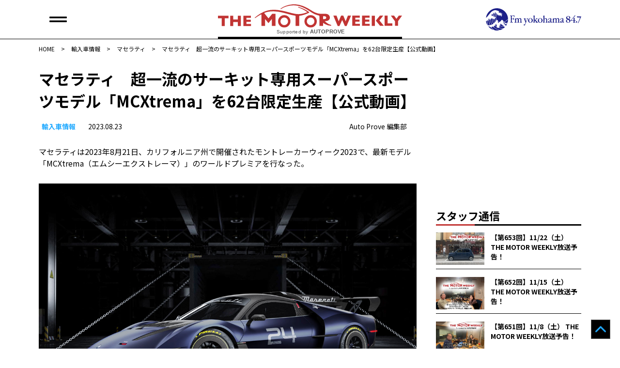

--- FILE ---
content_type: text/html; charset=UTF-8
request_url: https://autoprove.net/imported-car/maserati/222591/
body_size: 15930
content:
<!doctype html>
<html dir="ltr" lang="ja" prefix="og: https://ogp.me/ns#">
<head>
	<!-- Google tag (gtag.js) -->
	<script async src="https://www.googletagmanager.com/gtag/js?id=G-50R4TBL3W1"></script>
	<script>
  	window.dataLayer = window.dataLayer || [];
  	function gtag(){dataLayer.push(arguments);}
  	  gtag('js', new Date());

	  gtag('config', 'G-50R4TBL3W1');
	</script>
	<!-- Global site tag (gtag.js) - Google Analytics -->
	<script async src="https://www.googletagmanager.com/gtag/js?id=UA-17181954-3"></script>
	<script>
		window.dataLayer = window.dataLayer || [];
		function gtag(){dataLayer.push(arguments);}
		gtag('js', new Date());
		gtag('config', 'UA-17181954-3');
	</script>
	<meta charset="UTF-8">
	<meta name="viewport" content="width=device-width, initial-scale=1">
	<link rel="profile" href="https://gmpg.org/xfn/11">
	<link rel="shortcut icon" href="https://autoprove.net/wp-content/themes/autoprove/favicon.ico" />
	
	<script type="text/javascript">
		var microadCompass = microadCompass || {};
		microadCompass.queue = microadCompass.queue || [];
	</script>
	<script type="text/javascript" charset="UTF-8" src="//j.microad.net/js/compass.js" onload="new microadCompass.AdInitializer().initialize();" async></script>

	<title>マセラティ 超一流のサーキット専用スーパースポーツモデル「MCXtrema」を62台限定生産【公式動画】 | オートプルーブ - Auto Prove</title>

		<!-- All in One SEO 4.8.8 - aioseo.com -->
	<meta name="description" content="マセラティは2023年8月21日、カリフォルニア州で開催されたモントレーカーウィーク2023で、最新モデル「M" />
	<meta name="robots" content="max-image-preview:large" />
	<meta name="author" content="Auto Prove 編集部"/>
	<meta name="keywords" content="モントレーカーウィーク2023,マセラティ" />
	<link rel="canonical" href="https://autoprove.net/imported-car/maserati/222591/" />
	<meta name="generator" content="All in One SEO (AIOSEO) 4.8.8" />
		<meta property="og:locale" content="ja_JP" />
		<meta property="og:site_name" content="Auto Prove - 自動車情報サイト「オートプルーブ」" />
		<meta property="og:type" content="article" />
		<meta property="og:title" content="マセラティ 超一流のサーキット専用スーパースポーツモデル「MCXtrema」を62台限定生産【公式動画】 | オートプルーブ - Auto Prove" />
		<meta property="og:description" content="マセラティは2023年8月21日、カリフォルニア州で開催されたモントレーカーウィーク2023で、最新モデル「M" />
		<meta property="og:url" content="https://autoprove.net/imported-car/maserati/222591/" />
		<meta property="fb:app_id" content="1513278898826651" />
		<meta property="og:image" content="https://autoprove.net/wp-content/uploads/2023/08/1-22606-MaseratiMCXtrema.jpg" />
		<meta property="og:image:secure_url" content="https://autoprove.net/wp-content/uploads/2023/08/1-22606-MaseratiMCXtrema.jpg" />
		<meta property="og:image:width" content="1200" />
		<meta property="og:image:height" content="800" />
		<meta property="article:published_time" content="2023-08-23T02:57:00+00:00" />
		<meta property="article:modified_time" content="2023-08-23T01:04:39+00:00" />
		<meta property="article:publisher" content="https://www.facebook.com/autoprovepage" />
		<meta name="twitter:card" content="summary_large_image" />
		<meta name="twitter:site" content="@autoprovenet" />
		<meta name="twitter:title" content="マセラティ 超一流のサーキット専用スーパースポーツモデル「MCXtrema」を62台限定生産【公式動画】 | オートプルーブ - Auto Prove" />
		<meta name="twitter:description" content="マセラティは2023年8月21日、カリフォルニア州で開催されたモントレーカーウィーク2023で、最新モデル「M" />
		<meta name="twitter:image" content="https://autoprove.net/wp-content/uploads/2023/08/1-22606-MaseratiMCXtrema.jpg" />
		<script type="application/ld+json" class="aioseo-schema">
			{"@context":"https:\/\/schema.org","@graph":[{"@type":"Article","@id":"https:\/\/autoprove.net\/imported-car\/maserati\/222591\/#article","name":"\u30de\u30bb\u30e9\u30c6\u30a3 \u8d85\u4e00\u6d41\u306e\u30b5\u30fc\u30ad\u30c3\u30c8\u5c02\u7528\u30b9\u30fc\u30d1\u30fc\u30b9\u30dd\u30fc\u30c4\u30e2\u30c7\u30eb\u300cMCXtrema\u300d\u309262\u53f0\u9650\u5b9a\u751f\u7523\u3010\u516c\u5f0f\u52d5\u753b\u3011 | \u30aa\u30fc\u30c8\u30d7\u30eb\u30fc\u30d6 - Auto Prove","headline":"\u30de\u30bb\u30e9\u30c6\u30a3\u3000\u8d85\u4e00\u6d41\u306e\u30b5\u30fc\u30ad\u30c3\u30c8\u5c02\u7528\u30b9\u30fc\u30d1\u30fc\u30b9\u30dd\u30fc\u30c4\u30e2\u30c7\u30eb\u300cMCXtrema\u300d\u309262\u53f0\u9650\u5b9a\u751f\u7523\u3010\u516c\u5f0f\u52d5\u753b\u3011","author":{"@id":"https:\/\/autoprove.net\/author\/autoprove\/#author"},"publisher":{"@id":"https:\/\/autoprove.net\/#organization"},"image":{"@type":"ImageObject","url":"https:\/\/autoprove.net\/wp-content\/uploads\/2023\/08\/1-22606-MaseratiMCXtrema.jpg","width":1200,"height":800},"datePublished":"2023-08-23T11:57:00+09:00","dateModified":"2023-08-23T10:04:39+09:00","inLanguage":"ja","mainEntityOfPage":{"@id":"https:\/\/autoprove.net\/imported-car\/maserati\/222591\/#webpage"},"isPartOf":{"@id":"https:\/\/autoprove.net\/imported-car\/maserati\/222591\/#webpage"},"articleSection":"\u30de\u30bb\u30e9\u30c6\u30a3, \u30e2\u30f3\u30c8\u30ec\u30fc\u30ab\u30fc\u30a6\u30a3\u30fc\u30af2023"},{"@type":"BreadcrumbList","@id":"https:\/\/autoprove.net\/imported-car\/maserati\/222591\/#breadcrumblist","itemListElement":[{"@type":"ListItem","@id":"https:\/\/autoprove.net#listItem","position":1,"name":"Home","item":"https:\/\/autoprove.net","nextItem":{"@type":"ListItem","@id":"https:\/\/autoprove.net\/imported-car\/#listItem","name":"\u8f38\u5165\u8eca\u60c5\u5831"}},{"@type":"ListItem","@id":"https:\/\/autoprove.net\/imported-car\/#listItem","position":2,"name":"\u8f38\u5165\u8eca\u60c5\u5831","item":"https:\/\/autoprove.net\/imported-car\/","nextItem":{"@type":"ListItem","@id":"https:\/\/autoprove.net\/imported-car\/maserati\/#listItem","name":"\u30de\u30bb\u30e9\u30c6\u30a3"},"previousItem":{"@type":"ListItem","@id":"https:\/\/autoprove.net#listItem","name":"Home"}},{"@type":"ListItem","@id":"https:\/\/autoprove.net\/imported-car\/maserati\/#listItem","position":3,"name":"\u30de\u30bb\u30e9\u30c6\u30a3","item":"https:\/\/autoprove.net\/imported-car\/maserati\/","nextItem":{"@type":"ListItem","@id":"https:\/\/autoprove.net\/imported-car\/maserati\/222591\/#listItem","name":"\u30de\u30bb\u30e9\u30c6\u30a3\u3000\u8d85\u4e00\u6d41\u306e\u30b5\u30fc\u30ad\u30c3\u30c8\u5c02\u7528\u30b9\u30fc\u30d1\u30fc\u30b9\u30dd\u30fc\u30c4\u30e2\u30c7\u30eb\u300cMCXtrema\u300d\u309262\u53f0\u9650\u5b9a\u751f\u7523\u3010\u516c\u5f0f\u52d5\u753b\u3011"},"previousItem":{"@type":"ListItem","@id":"https:\/\/autoprove.net\/imported-car\/#listItem","name":"\u8f38\u5165\u8eca\u60c5\u5831"}},{"@type":"ListItem","@id":"https:\/\/autoprove.net\/imported-car\/maserati\/222591\/#listItem","position":4,"name":"\u30de\u30bb\u30e9\u30c6\u30a3\u3000\u8d85\u4e00\u6d41\u306e\u30b5\u30fc\u30ad\u30c3\u30c8\u5c02\u7528\u30b9\u30fc\u30d1\u30fc\u30b9\u30dd\u30fc\u30c4\u30e2\u30c7\u30eb\u300cMCXtrema\u300d\u309262\u53f0\u9650\u5b9a\u751f\u7523\u3010\u516c\u5f0f\u52d5\u753b\u3011","previousItem":{"@type":"ListItem","@id":"https:\/\/autoprove.net\/imported-car\/maserati\/#listItem","name":"\u30de\u30bb\u30e9\u30c6\u30a3"}}]},{"@type":"Organization","@id":"https:\/\/autoprove.net\/#organization","name":"Auto Prove","description":"\u60c5\u5831\u304c\u77e5\u8b58\u306b\u304b\u308f\u308b\u81ea\u52d5\u8eca\u30b5\u30a4\u30c8","url":"https:\/\/autoprove.net\/","telephone":"+81452241001","logo":{"@type":"ImageObject","url":"https:\/\/autoprove.net\/wp-content\/themes\/autoprove\/assets\/autoprove.png","@id":"https:\/\/autoprove.net\/imported-car\/maserati\/222591\/#organizationLogo"},"image":{"@id":"https:\/\/autoprove.net\/imported-car\/maserati\/222591\/#organizationLogo"},"sameAs":["https:\/\/www.youtube.com\/user\/autoprove"]},{"@type":"Person","@id":"https:\/\/autoprove.net\/author\/autoprove\/#author","url":"https:\/\/autoprove.net\/author\/autoprove\/","name":"Auto Prove \u7de8\u96c6\u90e8"},{"@type":"WebPage","@id":"https:\/\/autoprove.net\/imported-car\/maserati\/222591\/#webpage","url":"https:\/\/autoprove.net\/imported-car\/maserati\/222591\/","name":"\u30de\u30bb\u30e9\u30c6\u30a3 \u8d85\u4e00\u6d41\u306e\u30b5\u30fc\u30ad\u30c3\u30c8\u5c02\u7528\u30b9\u30fc\u30d1\u30fc\u30b9\u30dd\u30fc\u30c4\u30e2\u30c7\u30eb\u300cMCXtrema\u300d\u309262\u53f0\u9650\u5b9a\u751f\u7523\u3010\u516c\u5f0f\u52d5\u753b\u3011 | \u30aa\u30fc\u30c8\u30d7\u30eb\u30fc\u30d6 - Auto Prove","description":"\u30de\u30bb\u30e9\u30c6\u30a3\u306f2023\u5e748\u670821\u65e5\u3001\u30ab\u30ea\u30d5\u30a9\u30eb\u30cb\u30a2\u5dde\u3067\u958b\u50ac\u3055\u308c\u305f\u30e2\u30f3\u30c8\u30ec\u30fc\u30ab\u30fc\u30a6\u30a3\u30fc\u30af2023\u3067\u3001\u6700\u65b0\u30e2\u30c7\u30eb\u300cM","inLanguage":"ja","isPartOf":{"@id":"https:\/\/autoprove.net\/#website"},"breadcrumb":{"@id":"https:\/\/autoprove.net\/imported-car\/maserati\/222591\/#breadcrumblist"},"author":{"@id":"https:\/\/autoprove.net\/author\/autoprove\/#author"},"creator":{"@id":"https:\/\/autoprove.net\/author\/autoprove\/#author"},"image":{"@type":"ImageObject","url":"https:\/\/autoprove.net\/wp-content\/uploads\/2023\/08\/1-22606-MaseratiMCXtrema.jpg","@id":"https:\/\/autoprove.net\/imported-car\/maserati\/222591\/#mainImage","width":1200,"height":800},"primaryImageOfPage":{"@id":"https:\/\/autoprove.net\/imported-car\/maserati\/222591\/#mainImage"},"datePublished":"2023-08-23T11:57:00+09:00","dateModified":"2023-08-23T10:04:39+09:00"},{"@type":"WebSite","@id":"https:\/\/autoprove.net\/#website","url":"https:\/\/autoprove.net\/","name":"\u30aa\u30fc\u30c8\u30d7\u30eb\u30fc\u30d6 - Auto Prove","description":"\u60c5\u5831\u304c\u77e5\u8b58\u306b\u304b\u308f\u308b\u81ea\u52d5\u8eca\u30b5\u30a4\u30c8","inLanguage":"ja","publisher":{"@id":"https:\/\/autoprove.net\/#organization"}}]}
		</script>
		<!-- All in One SEO -->

<link rel='dns-prefetch' href='//static.addtoany.com' />
<link rel='dns-prefetch' href='//www.googletagservices.com' />
<link rel='dns-prefetch' href='//fonts.googleapis.com' />
<script id="wpp-js" src="https://autoprove.net/wp-content/plugins/wordpress-popular-posts/assets/js/wpp.min.js?ver=7.3.5" data-sampling="1" data-sampling-rate="100" data-api-url="https://autoprove.net/wp-json/wordpress-popular-posts" data-post-id="222591" data-token="1eec22fb53" data-lang="0" data-debug="0"></script>
<script>
window._wpemojiSettings = {"baseUrl":"https:\/\/s.w.org\/images\/core\/emoji\/16.0.1\/72x72\/","ext":".png","svgUrl":"https:\/\/s.w.org\/images\/core\/emoji\/16.0.1\/svg\/","svgExt":".svg","source":{"concatemoji":"https:\/\/autoprove.net\/wp-includes\/js\/wp-emoji-release.min.js?ver=6.8.3"}};
/*! This file is auto-generated */
!function(s,n){var o,i,e;function c(e){try{var t={supportTests:e,timestamp:(new Date).valueOf()};sessionStorage.setItem(o,JSON.stringify(t))}catch(e){}}function p(e,t,n){e.clearRect(0,0,e.canvas.width,e.canvas.height),e.fillText(t,0,0);var t=new Uint32Array(e.getImageData(0,0,e.canvas.width,e.canvas.height).data),a=(e.clearRect(0,0,e.canvas.width,e.canvas.height),e.fillText(n,0,0),new Uint32Array(e.getImageData(0,0,e.canvas.width,e.canvas.height).data));return t.every(function(e,t){return e===a[t]})}function u(e,t){e.clearRect(0,0,e.canvas.width,e.canvas.height),e.fillText(t,0,0);for(var n=e.getImageData(16,16,1,1),a=0;a<n.data.length;a++)if(0!==n.data[a])return!1;return!0}function f(e,t,n,a){switch(t){case"flag":return n(e,"\ud83c\udff3\ufe0f\u200d\u26a7\ufe0f","\ud83c\udff3\ufe0f\u200b\u26a7\ufe0f")?!1:!n(e,"\ud83c\udde8\ud83c\uddf6","\ud83c\udde8\u200b\ud83c\uddf6")&&!n(e,"\ud83c\udff4\udb40\udc67\udb40\udc62\udb40\udc65\udb40\udc6e\udb40\udc67\udb40\udc7f","\ud83c\udff4\u200b\udb40\udc67\u200b\udb40\udc62\u200b\udb40\udc65\u200b\udb40\udc6e\u200b\udb40\udc67\u200b\udb40\udc7f");case"emoji":return!a(e,"\ud83e\udedf")}return!1}function g(e,t,n,a){var r="undefined"!=typeof WorkerGlobalScope&&self instanceof WorkerGlobalScope?new OffscreenCanvas(300,150):s.createElement("canvas"),o=r.getContext("2d",{willReadFrequently:!0}),i=(o.textBaseline="top",o.font="600 32px Arial",{});return e.forEach(function(e){i[e]=t(o,e,n,a)}),i}function t(e){var t=s.createElement("script");t.src=e,t.defer=!0,s.head.appendChild(t)}"undefined"!=typeof Promise&&(o="wpEmojiSettingsSupports",i=["flag","emoji"],n.supports={everything:!0,everythingExceptFlag:!0},e=new Promise(function(e){s.addEventListener("DOMContentLoaded",e,{once:!0})}),new Promise(function(t){var n=function(){try{var e=JSON.parse(sessionStorage.getItem(o));if("object"==typeof e&&"number"==typeof e.timestamp&&(new Date).valueOf()<e.timestamp+604800&&"object"==typeof e.supportTests)return e.supportTests}catch(e){}return null}();if(!n){if("undefined"!=typeof Worker&&"undefined"!=typeof OffscreenCanvas&&"undefined"!=typeof URL&&URL.createObjectURL&&"undefined"!=typeof Blob)try{var e="postMessage("+g.toString()+"("+[JSON.stringify(i),f.toString(),p.toString(),u.toString()].join(",")+"));",a=new Blob([e],{type:"text/javascript"}),r=new Worker(URL.createObjectURL(a),{name:"wpTestEmojiSupports"});return void(r.onmessage=function(e){c(n=e.data),r.terminate(),t(n)})}catch(e){}c(n=g(i,f,p,u))}t(n)}).then(function(e){for(var t in e)n.supports[t]=e[t],n.supports.everything=n.supports.everything&&n.supports[t],"flag"!==t&&(n.supports.everythingExceptFlag=n.supports.everythingExceptFlag&&n.supports[t]);n.supports.everythingExceptFlag=n.supports.everythingExceptFlag&&!n.supports.flag,n.DOMReady=!1,n.readyCallback=function(){n.DOMReady=!0}}).then(function(){return e}).then(function(){var e;n.supports.everything||(n.readyCallback(),(e=n.source||{}).concatemoji?t(e.concatemoji):e.wpemoji&&e.twemoji&&(t(e.twemoji),t(e.wpemoji)))}))}((window,document),window._wpemojiSettings);
</script>
<style id='wp-emoji-styles-inline-css'>

	img.wp-smiley, img.emoji {
		display: inline !important;
		border: none !important;
		box-shadow: none !important;
		height: 1em !important;
		width: 1em !important;
		margin: 0 0.07em !important;
		vertical-align: -0.1em !important;
		background: none !important;
		padding: 0 !important;
	}
</style>
<link rel='stylesheet' id='wp-block-library-css' href='https://autoprove.net/wp-includes/css/dist/block-library/style.min.css?ver=6.8.3' media='all' />
<style id='classic-theme-styles-inline-css'>
/*! This file is auto-generated */
.wp-block-button__link{color:#fff;background-color:#32373c;border-radius:9999px;box-shadow:none;text-decoration:none;padding:calc(.667em + 2px) calc(1.333em + 2px);font-size:1.125em}.wp-block-file__button{background:#32373c;color:#fff;text-decoration:none}
</style>
<style id='global-styles-inline-css'>
:root{--wp--preset--aspect-ratio--square: 1;--wp--preset--aspect-ratio--4-3: 4/3;--wp--preset--aspect-ratio--3-4: 3/4;--wp--preset--aspect-ratio--3-2: 3/2;--wp--preset--aspect-ratio--2-3: 2/3;--wp--preset--aspect-ratio--16-9: 16/9;--wp--preset--aspect-ratio--9-16: 9/16;--wp--preset--color--black: #000000;--wp--preset--color--cyan-bluish-gray: #abb8c3;--wp--preset--color--white: #ffffff;--wp--preset--color--pale-pink: #f78da7;--wp--preset--color--vivid-red: #cf2e2e;--wp--preset--color--luminous-vivid-orange: #ff6900;--wp--preset--color--luminous-vivid-amber: #fcb900;--wp--preset--color--light-green-cyan: #7bdcb5;--wp--preset--color--vivid-green-cyan: #00d084;--wp--preset--color--pale-cyan-blue: #8ed1fc;--wp--preset--color--vivid-cyan-blue: #0693e3;--wp--preset--color--vivid-purple: #9b51e0;--wp--preset--gradient--vivid-cyan-blue-to-vivid-purple: linear-gradient(135deg,rgba(6,147,227,1) 0%,rgb(155,81,224) 100%);--wp--preset--gradient--light-green-cyan-to-vivid-green-cyan: linear-gradient(135deg,rgb(122,220,180) 0%,rgb(0,208,130) 100%);--wp--preset--gradient--luminous-vivid-amber-to-luminous-vivid-orange: linear-gradient(135deg,rgba(252,185,0,1) 0%,rgba(255,105,0,1) 100%);--wp--preset--gradient--luminous-vivid-orange-to-vivid-red: linear-gradient(135deg,rgba(255,105,0,1) 0%,rgb(207,46,46) 100%);--wp--preset--gradient--very-light-gray-to-cyan-bluish-gray: linear-gradient(135deg,rgb(238,238,238) 0%,rgb(169,184,195) 100%);--wp--preset--gradient--cool-to-warm-spectrum: linear-gradient(135deg,rgb(74,234,220) 0%,rgb(151,120,209) 20%,rgb(207,42,186) 40%,rgb(238,44,130) 60%,rgb(251,105,98) 80%,rgb(254,248,76) 100%);--wp--preset--gradient--blush-light-purple: linear-gradient(135deg,rgb(255,206,236) 0%,rgb(152,150,240) 100%);--wp--preset--gradient--blush-bordeaux: linear-gradient(135deg,rgb(254,205,165) 0%,rgb(254,45,45) 50%,rgb(107,0,62) 100%);--wp--preset--gradient--luminous-dusk: linear-gradient(135deg,rgb(255,203,112) 0%,rgb(199,81,192) 50%,rgb(65,88,208) 100%);--wp--preset--gradient--pale-ocean: linear-gradient(135deg,rgb(255,245,203) 0%,rgb(182,227,212) 50%,rgb(51,167,181) 100%);--wp--preset--gradient--electric-grass: linear-gradient(135deg,rgb(202,248,128) 0%,rgb(113,206,126) 100%);--wp--preset--gradient--midnight: linear-gradient(135deg,rgb(2,3,129) 0%,rgb(40,116,252) 100%);--wp--preset--font-size--small: 13px;--wp--preset--font-size--medium: 20px;--wp--preset--font-size--large: 36px;--wp--preset--font-size--x-large: 42px;--wp--preset--spacing--20: 0.44rem;--wp--preset--spacing--30: 0.67rem;--wp--preset--spacing--40: 1rem;--wp--preset--spacing--50: 1.5rem;--wp--preset--spacing--60: 2.25rem;--wp--preset--spacing--70: 3.38rem;--wp--preset--spacing--80: 5.06rem;--wp--preset--shadow--natural: 6px 6px 9px rgba(0, 0, 0, 0.2);--wp--preset--shadow--deep: 12px 12px 50px rgba(0, 0, 0, 0.4);--wp--preset--shadow--sharp: 6px 6px 0px rgba(0, 0, 0, 0.2);--wp--preset--shadow--outlined: 6px 6px 0px -3px rgba(255, 255, 255, 1), 6px 6px rgba(0, 0, 0, 1);--wp--preset--shadow--crisp: 6px 6px 0px rgba(0, 0, 0, 1);}:where(.is-layout-flex){gap: 0.5em;}:where(.is-layout-grid){gap: 0.5em;}body .is-layout-flex{display: flex;}.is-layout-flex{flex-wrap: wrap;align-items: center;}.is-layout-flex > :is(*, div){margin: 0;}body .is-layout-grid{display: grid;}.is-layout-grid > :is(*, div){margin: 0;}:where(.wp-block-columns.is-layout-flex){gap: 2em;}:where(.wp-block-columns.is-layout-grid){gap: 2em;}:where(.wp-block-post-template.is-layout-flex){gap: 1.25em;}:where(.wp-block-post-template.is-layout-grid){gap: 1.25em;}.has-black-color{color: var(--wp--preset--color--black) !important;}.has-cyan-bluish-gray-color{color: var(--wp--preset--color--cyan-bluish-gray) !important;}.has-white-color{color: var(--wp--preset--color--white) !important;}.has-pale-pink-color{color: var(--wp--preset--color--pale-pink) !important;}.has-vivid-red-color{color: var(--wp--preset--color--vivid-red) !important;}.has-luminous-vivid-orange-color{color: var(--wp--preset--color--luminous-vivid-orange) !important;}.has-luminous-vivid-amber-color{color: var(--wp--preset--color--luminous-vivid-amber) !important;}.has-light-green-cyan-color{color: var(--wp--preset--color--light-green-cyan) !important;}.has-vivid-green-cyan-color{color: var(--wp--preset--color--vivid-green-cyan) !important;}.has-pale-cyan-blue-color{color: var(--wp--preset--color--pale-cyan-blue) !important;}.has-vivid-cyan-blue-color{color: var(--wp--preset--color--vivid-cyan-blue) !important;}.has-vivid-purple-color{color: var(--wp--preset--color--vivid-purple) !important;}.has-black-background-color{background-color: var(--wp--preset--color--black) !important;}.has-cyan-bluish-gray-background-color{background-color: var(--wp--preset--color--cyan-bluish-gray) !important;}.has-white-background-color{background-color: var(--wp--preset--color--white) !important;}.has-pale-pink-background-color{background-color: var(--wp--preset--color--pale-pink) !important;}.has-vivid-red-background-color{background-color: var(--wp--preset--color--vivid-red) !important;}.has-luminous-vivid-orange-background-color{background-color: var(--wp--preset--color--luminous-vivid-orange) !important;}.has-luminous-vivid-amber-background-color{background-color: var(--wp--preset--color--luminous-vivid-amber) !important;}.has-light-green-cyan-background-color{background-color: var(--wp--preset--color--light-green-cyan) !important;}.has-vivid-green-cyan-background-color{background-color: var(--wp--preset--color--vivid-green-cyan) !important;}.has-pale-cyan-blue-background-color{background-color: var(--wp--preset--color--pale-cyan-blue) !important;}.has-vivid-cyan-blue-background-color{background-color: var(--wp--preset--color--vivid-cyan-blue) !important;}.has-vivid-purple-background-color{background-color: var(--wp--preset--color--vivid-purple) !important;}.has-black-border-color{border-color: var(--wp--preset--color--black) !important;}.has-cyan-bluish-gray-border-color{border-color: var(--wp--preset--color--cyan-bluish-gray) !important;}.has-white-border-color{border-color: var(--wp--preset--color--white) !important;}.has-pale-pink-border-color{border-color: var(--wp--preset--color--pale-pink) !important;}.has-vivid-red-border-color{border-color: var(--wp--preset--color--vivid-red) !important;}.has-luminous-vivid-orange-border-color{border-color: var(--wp--preset--color--luminous-vivid-orange) !important;}.has-luminous-vivid-amber-border-color{border-color: var(--wp--preset--color--luminous-vivid-amber) !important;}.has-light-green-cyan-border-color{border-color: var(--wp--preset--color--light-green-cyan) !important;}.has-vivid-green-cyan-border-color{border-color: var(--wp--preset--color--vivid-green-cyan) !important;}.has-pale-cyan-blue-border-color{border-color: var(--wp--preset--color--pale-cyan-blue) !important;}.has-vivid-cyan-blue-border-color{border-color: var(--wp--preset--color--vivid-cyan-blue) !important;}.has-vivid-purple-border-color{border-color: var(--wp--preset--color--vivid-purple) !important;}.has-vivid-cyan-blue-to-vivid-purple-gradient-background{background: var(--wp--preset--gradient--vivid-cyan-blue-to-vivid-purple) !important;}.has-light-green-cyan-to-vivid-green-cyan-gradient-background{background: var(--wp--preset--gradient--light-green-cyan-to-vivid-green-cyan) !important;}.has-luminous-vivid-amber-to-luminous-vivid-orange-gradient-background{background: var(--wp--preset--gradient--luminous-vivid-amber-to-luminous-vivid-orange) !important;}.has-luminous-vivid-orange-to-vivid-red-gradient-background{background: var(--wp--preset--gradient--luminous-vivid-orange-to-vivid-red) !important;}.has-very-light-gray-to-cyan-bluish-gray-gradient-background{background: var(--wp--preset--gradient--very-light-gray-to-cyan-bluish-gray) !important;}.has-cool-to-warm-spectrum-gradient-background{background: var(--wp--preset--gradient--cool-to-warm-spectrum) !important;}.has-blush-light-purple-gradient-background{background: var(--wp--preset--gradient--blush-light-purple) !important;}.has-blush-bordeaux-gradient-background{background: var(--wp--preset--gradient--blush-bordeaux) !important;}.has-luminous-dusk-gradient-background{background: var(--wp--preset--gradient--luminous-dusk) !important;}.has-pale-ocean-gradient-background{background: var(--wp--preset--gradient--pale-ocean) !important;}.has-electric-grass-gradient-background{background: var(--wp--preset--gradient--electric-grass) !important;}.has-midnight-gradient-background{background: var(--wp--preset--gradient--midnight) !important;}.has-small-font-size{font-size: var(--wp--preset--font-size--small) !important;}.has-medium-font-size{font-size: var(--wp--preset--font-size--medium) !important;}.has-large-font-size{font-size: var(--wp--preset--font-size--large) !important;}.has-x-large-font-size{font-size: var(--wp--preset--font-size--x-large) !important;}
:where(.wp-block-post-template.is-layout-flex){gap: 1.25em;}:where(.wp-block-post-template.is-layout-grid){gap: 1.25em;}
:where(.wp-block-columns.is-layout-flex){gap: 2em;}:where(.wp-block-columns.is-layout-grid){gap: 2em;}
:root :where(.wp-block-pullquote){font-size: 1.5em;line-height: 1.6;}
</style>
<link rel='stylesheet' id='google-fonts-css' href='https://fonts.googleapis.com/css2?family=Noto+Sans+JP%3Awght%40400%3B500%3B700&#038;display=swap&#038;ver=6.8.3' media='all' />
<link rel='stylesheet' id='auto-prove-style-css' href='https://autoprove.net/wp-content/themes/autoprove/style.css?ver=20250828T181115' media='all' />
<link rel='stylesheet' id='slick-style-css' href='https://autoprove.net/wp-content/themes/autoprove/assets/slick/slick.css?ver=20210715T081944' media='all' />
<link rel='stylesheet' id='slick-theme-style-css' href='https://autoprove.net/wp-content/themes/autoprove/assets/slick/slick-theme.css?ver=20210715T081944' media='all' />
<link rel='stylesheet' id='addtoany-css' href='https://autoprove.net/wp-content/plugins/add-to-any/addtoany.min.css?ver=1.16' media='all' />
<script id="addtoany-core-js-before">
window.a2a_config=window.a2a_config||{};a2a_config.callbacks=[];a2a_config.overlays=[];a2a_config.templates={};a2a_localize = {
	Share: "共有",
	Save: "ブックマーク",
	Subscribe: "購読",
	Email: "メール",
	Bookmark: "ブックマーク",
	ShowAll: "すべて表示する",
	ShowLess: "小さく表示する",
	FindServices: "サービスを探す",
	FindAnyServiceToAddTo: "追加するサービスを今すぐ探す",
	PoweredBy: "Powered by",
	ShareViaEmail: "メールでシェアする",
	SubscribeViaEmail: "メールで購読する",
	BookmarkInYourBrowser: "ブラウザにブックマーク",
	BookmarkInstructions: "このページをブックマークするには、 Ctrl+D または \u2318+D を押下。",
	AddToYourFavorites: "お気に入りに追加",
	SendFromWebOrProgram: "任意のメールアドレスまたはメールプログラムから送信",
	EmailProgram: "メールプログラム",
	More: "詳細&#8230;",
	ThanksForSharing: "共有ありがとうございます !",
	ThanksForFollowing: "フォローありがとうございます !"
};
</script>
<script defer src="https://static.addtoany.com/menu/page.js" id="addtoany-core-js"></script>
<script src="https://autoprove.net/wp-includes/js/jquery/jquery.min.js?ver=3.7.1" id="jquery-core-js"></script>
<script src="https://autoprove.net/wp-includes/js/jquery/jquery-migrate.min.js?ver=3.4.1" id="jquery-migrate-js"></script>
<script defer src="https://autoprove.net/wp-content/plugins/add-to-any/addtoany.min.js?ver=1.1" id="addtoany-jquery-js"></script>
<script async src="https://www.googletagservices.com/tag/js/gpt.js?ver=6.8.3" id="gpt-js"></script>
<script src="https://autoprove.net/wp-content/themes/autoprove/js/flucttag.js?ver=20210721T160404" id="flucttag-js"></script>
<script src="https://autoprove.net/wp-content/themes/autoprove/js/useragent.js?ver=20210803T171322" id="useragent-js"></script>
<link rel="https://api.w.org/" href="https://autoprove.net/wp-json/" /><link rel="alternate" title="JSON" type="application/json" href="https://autoprove.net/wp-json/wp/v2/posts/222591" /><link rel="alternate" title="oEmbed (JSON)" type="application/json+oembed" href="https://autoprove.net/wp-json/oembed/1.0/embed?url=https%3A%2F%2Fautoprove.net%2Fimported-car%2Fmaserati%2F222591%2F" />
<link rel="alternate" title="oEmbed (XML)" type="text/xml+oembed" href="https://autoprove.net/wp-json/oembed/1.0/embed?url=https%3A%2F%2Fautoprove.net%2Fimported-car%2Fmaserati%2F222591%2F&#038;format=xml" />
            <style id="wpp-loading-animation-styles">@-webkit-keyframes bgslide{from{background-position-x:0}to{background-position-x:-200%}}@keyframes bgslide{from{background-position-x:0}to{background-position-x:-200%}}.wpp-widget-block-placeholder,.wpp-shortcode-placeholder{margin:0 auto;width:60px;height:3px;background:#dd3737;background:linear-gradient(90deg,#dd3737 0%,#571313 10%,#dd3737 100%);background-size:200% auto;border-radius:3px;-webkit-animation:bgslide 1s infinite linear;animation:bgslide 1s infinite linear}</style>
            <style type="text/css">a.nordot-read-more { }</style>
	<!-- fluct pc/sp -->
	<script async src="https://securepubads.g.doubleclick.net/tag/js/gpt.js"></script>
	<!-- fluct AMP -->
	<script async custom-element="amp-ad" src="https://cdn.ampproject.org/v0/amp-ad-0.1.js"></script>
</head>

<body class="wp-singular post-template-default single single-post postid-222591 single-format-standard wp-theme-autoprove no-sidebar">

	<header class="site-header-area">
		<div class="l-inner">
							<div class="site-logo"><a href="https://autoprove.net/" rel="home">
					<picture>
						<source media="(min-width: 768px)" srcset="https://autoprove.net/wp-content/themes/autoprove/images/common/pc-header-logo.svg">
						<img src="https://autoprove.net/wp-content/themes/autoprove/images/common/sp-header-logo.svg" alt="オートプルーブ &#8211; Auto Prove">
					</picture>
				</a></div>
						<div class="fmyokohama-logo">
				<picture>
					<source media="(min-width: 768px)" srcset="https://autoprove.net/wp-content/themes/autoprove/images/common/fmy-logo.svg">
					<img src="https://autoprove.net/wp-content/themes/autoprove/images/common/fmy-icon-logo.svg" alt="Fm yokohama 84.7">
				</picture>
			</div>
			<div class="main-nav-btn"><span></span><span></span></div>
			<div class="main-nav-btn"><span></span><span></span></div>
		</div><!-- /.l-inner -->
	</header><!-- /.site-header-area -->
	<nav class="main-navigation">
		<div class="menu-%e3%82%b0%e3%83%ad%e3%83%bc%e3%83%90%e3%83%ab%e3%83%a1%e3%83%8b%e3%83%a5%e3%83%bc-container"><ul id="header-menu" class="header-menu"><li id="menu-item-200037" class="menu-item menu-item-type-custom menu-item-object-custom menu-item-has-children menu-item-200037"><a href="#">BRAND INDEX</a>
<ul class="sub-menu">
	<li id="menu-item-200038" class="menu-item menu-item-type-taxonomy menu-item-object-category menu-item-200038"><a href="https://autoprove.net/japanese-car/">日本車情報​</a></li>
	<li id="menu-item-200039" class="menu-item menu-item-type-taxonomy menu-item-object-category current-post-ancestor menu-item-200039"><a href="https://autoprove.net/imported-car/">輸入車情報</a></li>
	<li id="menu-item-200040" class="menu-item menu-item-type-taxonomy menu-item-object-category menu-item-200040"><a href="https://autoprove.net/supplier_news/">サプライヤー</a></li>
	<li id="menu-item-200041" class="menu-item menu-item-type-taxonomy menu-item-object-category menu-item-200041"><a href="https://autoprove.net/race-event_campaign/">レース・イベント</a></li>
</ul>
</li>
<li id="menu-item-200042" class="menu-item menu-item-type-custom menu-item-object-custom menu-item-has-children menu-item-200042"><a href="#">SPECIAL CONTENTS</a>
<ul class="sub-menu">
	<li id="menu-item-200043" class="menu-item menu-item-type-taxonomy menu-item-object-category menu-item-200043"><a href="https://autoprove.net/maniac_view/">マニアック評価・試乗記</a></li>
	<li id="menu-item-200044" class="menu-item menu-item-type-taxonomy menu-item-object-category menu-item-200044"><a href="https://autoprove.net/new_car/">気になる新車</a></li>
	<li id="menu-item-200045" class="menu-item menu-item-type-taxonomy menu-item-object-category menu-item-200045"><a href="https://autoprove.net/automobile_study_group/">Automobile Study</a></li>
	<li id="menu-item-200046" class="menu-item menu-item-type-taxonomy menu-item-object-category menu-item-200046"><a href="https://autoprove.net/not_featured_in_mag/">雑誌に載らない話</a></li>
	<li id="menu-item-200047" class="menu-item menu-item-type-post_type menu-item-object-page menu-item-200047"><a href="https://autoprove.net/special_archive/">特別編集アーカイブ</a></li>
	<li id="menu-item-217159" class="menu-item menu-item-type-taxonomy menu-item-object-category menu-item-217159"><a href="https://autoprove.net/staff/">スタッフ通信</a></li>
</ul>
</li>
<li id="menu-item-200048" class="menu-item menu-item-type-custom menu-item-object-custom menu-item-has-children menu-item-200048"><a href="#">OFFICIAL CHANNEL</a>
<ul class="sub-menu">
	<li id="menu-item-200049" class="menu-item menu-item-type-custom menu-item-object-custom menu-item-200049"><a target="_blank" href="https://www.youtube.com/user/autoprove">Official YouTube</a></li>
	<li id="menu-item-200050" class="menu-item menu-item-type-custom menu-item-object-custom menu-item-200050"><a target="_blank" href="https://www.facebook.com/autoprovepage/">Official Facebook</a></li>
	<li id="menu-item-200051" class="menu-item menu-item-type-custom menu-item-object-custom menu-item-200051"><a target="_blank" href="https://twitter.com/autoprovenet">Official X</a></li>
	<li id="menu-item-200053" class="menu-item menu-item-type-custom menu-item-object-custom menu-item-200053"><a target="_blank" href="https://www.fmyokohama.co.jp/">Fm yokohama 84.7</a></li>
</ul>
</li>
<li id="menu-item-200054" class="menu-item menu-item-type-custom menu-item-object-custom menu-item-has-children menu-item-200054"><a href="#">About Us</a>
<ul class="sub-menu">
	<li id="menu-item-200055" class="menu-item menu-item-type-post_type menu-item-object-page menu-item-200055"><a href="https://autoprove.net/about/">The Motor Weeklyについて</a></li>
	<li id="menu-item-200056" class="menu-item menu-item-type-post_type menu-item-object-page menu-item-200056"><a href="https://autoprove.net/contact/">お問い合わせ</a></li>
	<li id="menu-item-200093" class="menu-item menu-item-type-post_type menu-item-object-page menu-item-200093"><a href="https://autoprove.net/%e5%ba%83%e5%91%8a%e6%8e%b2%e8%bc%89%e3%81%ab%e3%81%a4%e3%81%84%e3%81%a6/">広告掲載について</a></li>
	<li id="menu-item-200057" class="menu-item menu-item-type-post_type menu-item-object-page menu-item-200057"><a href="https://autoprove.net/copyright/">著作権について</a></li>
	<li id="menu-item-200058" class="menu-item menu-item-type-post_type menu-item-object-page menu-item-privacy-policy menu-item-200058"><a rel="privacy-policy" href="https://autoprove.net/privacy/">個人情報保護方針</a></li>
</ul>
</li>
</ul></div>		<div class="search-block">
			<label>SEARCH</label>
			<form class="search-form" action="https://autoprove.net/" method="get">
    <input type="text" class="search-input" name="s" placeholder=""/>
    <button type="submit" class="search-btn"><img src="https://autoprove.net/wp-content/themes/autoprove/images/common/search-icon.svg" alt="検索"></button>
</form>		</div>
	</nav><!-- /.main-navigation -->

<div class="site-content-area">
	<div class="breadcrumb">
		<!-- Breadcrumb NavXT 7.4.1 -->
<span property="itemListElement" typeof="ListItem"><a property="item" typeof="WebPage" title="オートプルーブ - Auto Proveへ移動" href="https://autoprove.net" class="home"><span property="name">HOME</span></a><meta property="position" content="1"></span><span class="spacer"> &gt; </span><span property="itemListElement" typeof="ListItem"><a property="item" typeof="WebPage" title="輸入車情報のカテゴリーアーカイブへ移動" href="https://autoprove.net/imported-car/" class="taxonomy category"><span property="name">輸入車情報</span></a><meta property="position" content="2"></span><span class="spacer"> &gt; </span><span property="itemListElement" typeof="ListItem"><a property="item" typeof="WebPage" title="マセラティのカテゴリーアーカイブへ移動" href="https://autoprove.net/imported-car/maserati/" class="taxonomy category"><span property="name">マセラティ</span></a><meta property="position" content="3"></span><span class="spacer"> &gt; </span><span property="itemListElement" typeof="ListItem"><span property="name">マセラティ　超一流のサーキット専用スーパースポーツモデル「MCXtrema」を62台限定生産【公式動画】</span><meta property="position" content="4"></span>	</div><!-- /.breadcrumb -->

	
	<main class="site-main-area single">

			<header class="entry-header">
	<h1 class="entry-title">マセラティ　超一流のサーキット専用スーパースポーツモデル「MCXtrema」を62台限定生産【公式動画】</h1>			<div class="entry-meta">
			<div class="post-category-label">
				<a href="https://autoprove.net/imported-car/">
					輸入車情報				</a>
			</div>
			<div class="post-date">2023.08.23</div>
			<div class="post-author"><a href="https://autoprove.net/author/autoprove/">Auto Prove 編集部</a></div>
		</div><!-- .entry-meta -->
		</header><!-- .entry-header -->

	<div class="entry-content">
									
<p>マセラティは2023年8月21日、カリフォルニア州で開催されたモントレーカーウィーク2023で、最新モデル「MCXtrema（エムシーエクストレーマ）」のワールドプレミアを行なった。</p>



<figure class="wp-block-image size-full"><a href="https://autoprove.net/?attachment_id=222592"><img decoding="async" src="https://autoprove.net/wp-content/uploads/2023/08/1-22606-MaseratiMCXtrema.jpg" alt="" class="wp-image-222592" srcset="https://autoprove.net/wp-content/uploads/2023/08/1-22606-MaseratiMCXtrema.jpg 1200w, https://autoprove.net/wp-content/uploads/2023/08/1-22606-MaseratiMCXtrema-768x512.jpg 768w, https://autoprove.net/wp-content/uploads/2023/08/1-22606-MaseratiMCXtrema-270x180.jpg 270w" sizes="(max-width: 1200px) 100vw, 1200px" /></a></figure>



<figure class="wp-block-embed is-type-rich is-provider-埋め込みハンドラー wp-block-embed-埋め込みハンドラー wp-embed-aspect-16-9 wp-has-aspect-ratio"><div class="wp-block-embed__wrapper">
<iframe title="MCXtrema – The most powerful track-only Maserati" width="500" height="281" src="https://www.youtube.com/embed/kRTd2VOn5bc?feature=oembed" frameborder="0" allow="accelerometer; autoplay; clipboard-write; encrypted-media; gyroscope; picture-in-picture; web-share" referrerpolicy="strict-origin-when-cross-origin" allowfullscreen></iframe>
</div></figure>



<p>62台のみ限定生産されるMCXtremaは、公道走行認証を取得しておらず、サーキット専用に設計されたスーパースポーツモデルだ。730psという大パワーを発揮し、洗練されたボディラインが描くハーモニーと、大胆なフォルムによる破壊力という両極が共存するデザインがその特長。</p>



<figure class="wp-block-image size-full"><a href="https://autoprove.net/?attachment_id=222594"><img decoding="async" src="https://autoprove.net/wp-content/uploads/2023/08/5-22609-MaseratiMCXtrema.jpg" alt="" class="wp-image-222594" srcset="https://autoprove.net/wp-content/uploads/2023/08/5-22609-MaseratiMCXtrema.jpg 1200w, https://autoprove.net/wp-content/uploads/2023/08/5-22609-MaseratiMCXtrema-768x512.jpg 768w, https://autoprove.net/wp-content/uploads/2023/08/5-22609-MaseratiMCXtrema-270x180.jpg 270w" sizes="(max-width: 1200px) 100vw, 1200px" /></a></figure>



<p>このMCXtremaは、既成概念にとらわれないアプローチから生まれ、そのパフォーマンス、洗練されたデザイン、ラグジュアリー感はまさにイタリア製品の特徴を兼ね備えており、極限的なサーキットドライブに理解のある厳選した顧客を想定したモデルである。</p>



<figure class="wp-block-image size-full"><a href="https://autoprove.net/?attachment_id=222595"><img decoding="async" src="https://autoprove.net/wp-content/uploads/2023/08/3-22601-MaseratiMCXtrema.jpg" alt="" class="wp-image-222595" srcset="https://autoprove.net/wp-content/uploads/2023/08/3-22601-MaseratiMCXtrema.jpg 1200w, https://autoprove.net/wp-content/uploads/2023/08/3-22601-MaseratiMCXtrema-768x512.jpg 768w, https://autoprove.net/wp-content/uploads/2023/08/3-22601-MaseratiMCXtrema-270x180.jpg 270w" sizes="(max-width: 1200px) 100vw, 1200px" /></a></figure>



<p>サーキット専用車であるMCXtremaは、あらゆる観点から並外れたクルマであり、純粋なレーシングカーのコレクターやマセラティの熱狂的なファンのために設計され、ガレージに新しい“コレクション”を加えたいと考える人たちの願望を満たすこができる。</p>



<p>サーキットを走れば、縁石の盛り上がりさえも楽々と吸収し、コーナーをクリアする胸躍るドライブ・フィールを満喫することができるモデルなのだ。</p>



<div class="wp-block-columns is-layout-flex wp-container-core-columns-is-layout-9d6595d7 wp-block-columns-is-layout-flex">
<div class="wp-block-column is-layout-flow wp-block-column-is-layout-flow">
<figure class="wp-block-image size-full"><a href="https://autoprove.net/?attachment_id=222596"><img decoding="async" src="https://autoprove.net/wp-content/uploads/2023/08/6-22603-MaseratiMCXtrema.jpg" alt="" class="wp-image-222596" srcset="https://autoprove.net/wp-content/uploads/2023/08/6-22603-MaseratiMCXtrema.jpg 1200w, https://autoprove.net/wp-content/uploads/2023/08/6-22603-MaseratiMCXtrema-768x512.jpg 768w, https://autoprove.net/wp-content/uploads/2023/08/6-22603-MaseratiMCXtrema-270x180.jpg 270w" sizes="(max-width: 1200px) 100vw, 1200px" /></a></figure>
</div>



<div class="wp-block-column is-layout-flow wp-block-column-is-layout-flow">
<figure class="wp-block-image size-full"><a href="https://autoprove.net/?attachment_id=222597"><img decoding="async" src="https://autoprove.net/wp-content/uploads/2023/08/4-22604-MaseratiMCXtrema.jpg" alt="" class="wp-image-222597" srcset="https://autoprove.net/wp-content/uploads/2023/08/4-22604-MaseratiMCXtrema.jpg 1200w, https://autoprove.net/wp-content/uploads/2023/08/4-22604-MaseratiMCXtrema-768x512.jpg 768w, https://autoprove.net/wp-content/uploads/2023/08/4-22604-MaseratiMCXtrema-270x180.jpg 270w" sizes="(max-width: 1200px) 100vw, 1200px" /></a></figure>
</div>
</div>



<p>このモデルは、チェントロ・スティーレ（デザインセンター）とエンジニアリング・チームの綿密で、創造的なパートナーシップから生まれ、マセラティMC12のレガシーを継承し、未来のマセラティのレース専用車両の発想の元になるレーシングカーを作りたいという開発チームの願望がダイレクトに反映されている。</p>



<figure class="wp-block-image size-full"><a href="https://autoprove.net/?attachment_id=222598"><img decoding="async" src="https://autoprove.net/wp-content/uploads/2023/08/2-22599-MaseratiMCXtrema.jpg" alt="" class="wp-image-222598" srcset="https://autoprove.net/wp-content/uploads/2023/08/2-22599-MaseratiMCXtrema.jpg 1200w, https://autoprove.net/wp-content/uploads/2023/08/2-22599-MaseratiMCXtrema-768x512.jpg 768w, https://autoprove.net/wp-content/uploads/2023/08/2-22599-MaseratiMCXtrema-270x180.jpg 270w" sizes="(max-width: 1200px) 100vw, 1200px" /></a></figure>



<blockquote class="wp-block-quote is-layout-flow wp-block-quote-is-layout-flow">
<p><strong>マセラティダヴィデ・グラッソCEO</strong> <br>「MCXtremaは、当社のサーキット専用モデルとして新しい基準を掲げ、さらに超一流の製品を提供したいという目的のもと生まれました。極めて洗練された革新的なデザインから始まり、卓越したパフォーマンスに至るまで、このモデル独自の特徴をディテールに至るまでこだわっています。そして我々の細部に至るまでのこだわりを好むお客さまに捧げるプロジェクトです。MCXtremaは、マセラティのDNA特有のスポーティな精神を形で表現したものであり、このブランドが今後進むべき道を宣言します。最高の製造方法が惜しみなく注がれた、妥協なきパフォーマンスでラグジュアリーエンジン製造の世界で際立った存在になるでしょう」と語っている。</p>
</blockquote>



<p><a href="https://autoprove.net/imported-car/maserati/">マセラティ 関連情報</a><br><a href="https://www.maserati.com/maserati/jp/ja" target="_blank" rel="noreferrer noopener">マセラティ 公式サイト</a></p>
										</div><!-- .entry-content -->

	<footer class="entry-footer">
				<div class="line-block">
			<label>カテゴリ</label>
			<div class="post-cat-label"><span><a href="https://autoprove.net/imported-car/maserati/">マセラティ</a></span></div>		</div>
		<div class="line-block">
			<label>シェア</label>
			<div class="addtoany_shortcode"><div class="a2a_kit a2a_kit_size_32 addtoany_list" data-a2a-url="https://autoprove.net/imported-car/maserati/222591/" data-a2a-title="マセラティ　超一流のサーキット専用スーパースポーツモデル「MCXtrema」を62台限定生産【公式動画】"><a class="a2a_button_x" href="https://www.addtoany.com/add_to/x?linkurl=https%3A%2F%2Fautoprove.net%2Fimported-car%2Fmaserati%2F222591%2F&amp;linkname=%E3%83%9E%E3%82%BB%E3%83%A9%E3%83%86%E3%82%A3%E3%80%80%E8%B6%85%E4%B8%80%E6%B5%81%E3%81%AE%E3%82%B5%E3%83%BC%E3%82%AD%E3%83%83%E3%83%88%E5%B0%82%E7%94%A8%E3%82%B9%E3%83%BC%E3%83%91%E3%83%BC%E3%82%B9%E3%83%9D%E3%83%BC%E3%83%84%E3%83%A2%E3%83%87%E3%83%AB%E3%80%8CMCXtrema%E3%80%8D%E3%82%9262%E5%8F%B0%E9%99%90%E5%AE%9A%E7%94%9F%E7%94%A3%E3%80%90%E5%85%AC%E5%BC%8F%E5%8B%95%E7%94%BB%E3%80%91" title="X" rel="nofollow noopener" target="_blank"></a><a class="a2a_button_facebook" href="https://www.addtoany.com/add_to/facebook?linkurl=https%3A%2F%2Fautoprove.net%2Fimported-car%2Fmaserati%2F222591%2F&amp;linkname=%E3%83%9E%E3%82%BB%E3%83%A9%E3%83%86%E3%82%A3%E3%80%80%E8%B6%85%E4%B8%80%E6%B5%81%E3%81%AE%E3%82%B5%E3%83%BC%E3%82%AD%E3%83%83%E3%83%88%E5%B0%82%E7%94%A8%E3%82%B9%E3%83%BC%E3%83%91%E3%83%BC%E3%82%B9%E3%83%9D%E3%83%BC%E3%83%84%E3%83%A2%E3%83%87%E3%83%AB%E3%80%8CMCXtrema%E3%80%8D%E3%82%9262%E5%8F%B0%E9%99%90%E5%AE%9A%E7%94%9F%E7%94%A3%E3%80%90%E5%85%AC%E5%BC%8F%E5%8B%95%E7%94%BB%E3%80%91" title="Facebook" rel="nofollow noopener" target="_blank"></a></div></div>		</div>
				<!-- 広告 -->
		
<div class="rectangle-contents rectangle-04"></div><!-- /.rectangle-contents -->
<script type="text/javascript">
	(function ($) {
		$(function(){
			if(isMobile()) {
				//スマートフォン向け
				var obj = `<div class="rectangle">
					<div id="ba42db44a0e8ca13fd198452c08f9645" class="rectangle-block">
						<script type="text/javascript">
							microadCompass.queue.push({
								"spot": "ba42db44a0e8ca13fd198452c08f9645"
							});
						<\/script>
					</div>
				</div>`;
				$('.rectangle-contents.rectangle-04').html(obj);
			} else {
				// PC向け
				var obj = `<div class="rectangle-pc">
					<div id="4a99e51cb425cf81a0d4f6837b1a6285" class="rectangle-left rectangle-block">
						<script type="text/javascript">
							microadCompass.queue.push({
								"spot": "4a99e51cb425cf81a0d4f6837b1a6285"
							});
						<\/script>
					</div>
					<div id="bed703ac3fd867defd3125ce3e46cb03" class="rectangle-right rectangle-block">
						<script type="text/javascript">
							microadCompass.queue.push({
								"spot": "bed703ac3fd867defd3125ce3e46cb03"
							});
						<\/script>
					</div>
				</div>`;
				$('.rectangle-contents.rectangle-04').html(obj);
			}
		});
	})(jQuery);
</script>

		<!-- おすすめ記事 -->
		<h2>RELATED ARTICLE</h2>
	<div class="related-post-list">
		<div class="post-item">
		<a href="https://autoprove.net/imported-car/maserati/grecale/245906/" class="l-post-inner">
			<div class="post-thumbnail"><img src="https://autoprove.net/wp-content/uploads/2025/07/grecale-1-376x282.jpg" class="attachment-post-thumbnail size-post-thumbnail wp-post-image" alt="" decoding="async" fetchpriority="high" /></div>
			<div class="post-title">【マセラティ】ニッポンの伝統色 グレカーレに日本だけの限定車「深藍」</div>
		</a>
	</div><!-- /.post-item -->
		<div class="post-item">
		<a href="https://autoprove.net/imported-car/maserati/grecale/245208/" class="l-post-inner">
			<div class="post-thumbnail"><img src="https://autoprove.net/wp-content/uploads/2025/07/Nerissimo-376x282.jpg" class="attachment-post-thumbnail size-post-thumbnail wp-post-image" alt="" decoding="async" /></div>
			<div class="post-title">【マセラティ】創業111周年！ 白×黒のコントラストが美しい限定10台のグレカーレ</div>
		</a>
	</div><!-- /.post-item -->
		<div class="post-item">
		<a href="https://autoprove.net/imported-car/maserati/245138/" class="l-post-inner">
			<div class="post-thumbnail"><img src="https://autoprove.net/wp-content/uploads/2025/07/1-Studio_03_Maserati-MCPURA-CIELO-376x282.jpg" class="attachment-post-thumbnail size-post-thumbnail wp-post-image" alt="" decoding="async" loading="lazy" /></div>
			<div class="post-title">【マセラティ】3Lツインターボ630馬力 新型スーパースポーツ「MCプーラ」を初公開</div>
		</a>
	</div><!-- /.post-item -->
		<div class="post-item">
		<a href="https://autoprove.net/imported-car/maserati/grancabrio/243369/" class="l-post-inner">
			<div class="post-thumbnail"><img src="https://autoprove.net/wp-content/uploads/2025/05/1-GranTurismo-376x282.jpg" class="attachment-post-thumbnail size-post-thumbnail wp-post-image" alt="" decoding="async" loading="lazy" /></div>
			<div class="post-title">マセラティ　グラントゥーリズモとグランカブリオにエントリーモデルを発売</div>
		</a>
	</div><!-- /.post-item -->
		<div class="post-item">
		<a href="https://autoprove.net/imported-car/maserati/grecale/242965/" class="l-post-inner">
			<div class="post-thumbnail"><img src="https://autoprove.net/wp-content/uploads/2025/04/1-Original-26148-hero-maserati-grecale-376x282.jpg" class="attachment-post-thumbnail size-post-thumbnail wp-post-image" alt="" decoding="async" loading="lazy" /></div>
			<div class="post-title">マセラティ　グレカーレにエントリーモデルを追加</div>
		</a>
	</div><!-- /.post-item -->
		<div class="post-item">
		<a href="https://autoprove.net/imported-car/maserati/242774/" class="l-post-inner">
			<div class="post-thumbnail"><img src="https://autoprove.net/wp-content/uploads/2025/04/1-PH202886-376x282.jpg" class="attachment-post-thumbnail size-post-thumbnail wp-post-image" alt="" decoding="async" loading="lazy" /></div>
			<div class="post-title">マセラティ　クラシックカー公式認定プログラム「マセラティ・クラシケ」を、日本のオーナー向けに展開</div>
		</a>
	</div><!-- /.post-item -->
	</div><!-- /.related-post-list -->
	</footer><!-- .entry-footer -->

	</main><!-- /.site-main-area -->
	
<div class="site-side-area">

	<div class="widget_text widget widget_custom_html custom_html-15"><div class="textwidget custom-html-widget"><!--
<div style="width: 300px; height: 250px; margin: 0 auto 20px auto;">
	<a href="https://www.jcoty.org/" target="_blank">
	<img src="https://autoprove.net/wp-content/uploads/2024/10/2024_300x250.png" alt="COTY"/>
		</a>
</div>
-->

<!--
<div style="width: 300px; height: 250px; margin: 0 0 20px 0;">
	<a href="https://www.youtube.com/@japan_coty" target="_blank">
	<img src="https://autoprove.net/wp-content/uploads/2023/11/2023_300x250.png" alt="COTY"/>
		</a>
</div>
-->
<!--
<div style="width: 300px; height: 77px; margin: 0 auto 20px auto;">
	<a href="https://autoprove.net/automobile_study_group/sae/242589/">
	<img src="https://autoprove.net/wp-content/uploads/2024/06/TechCal_ban.jpg" alt="自動車技術会"/>
		</a>
</div>
-->

<div id="778a98ad9ca7be22244ffee9498c6b5d" style="width: 300px; height: 250px; margin: 0 auto;"><script type="text/javascript">
    microadCompass.queue.push({
      "spot": "778a98ad9ca7be22244ffee9498c6b5d"
    });
  </script></div></div></div><div class="widget_text widget widget_custom_html custom_html-11"><div class="textwidget custom-html-widget"><div class="tmw-staff-widget">
<h2 class="widget-title is-red">スタッフ通信</h2><div class="feed-list"><div class="list-item"><a href="https://autoprove.net/staff/249704/"><span class="thumb"><img src="https://autoprove.net/wp-content/uploads/2025/11/IMG_7113_samune-376x282.jpg" class="attachment-post-thumbnail size-post-thumbnail wp-post-image" alt="" decoding="async" loading="lazy" /></span><span class="title">【第653回】11/22（土） THE MOTOR WEEKLY放送予告！</span></a></div><div class="list-item"><a href="https://autoprove.net/staff/249540/"><span class="thumb"><img src="https://autoprove.net/wp-content/uploads/2025/11/IMG_7775_SAMUNE-376x282.jpg" class="attachment-post-thumbnail size-post-thumbnail wp-post-image" alt="" decoding="async" loading="lazy" srcset="https://autoprove.net/wp-content/uploads/2025/11/IMG_7775_SAMUNE-376x282.jpg 376w, https://autoprove.net/wp-content/uploads/2025/11/IMG_7775_SAMUNE-768x576.jpg 768w, https://autoprove.net/wp-content/uploads/2025/11/IMG_7775_SAMUNE.jpg 1200w" sizes="auto, (max-width: 376px) 100vw, 376px" /></span><span class="title">【第652回】11/15（土） THE MOTOR WEEKLY放送予告！</span></a></div><div class="list-item"><a href="https://autoprove.net/staff/249387/"><span class="thumb"><img src="https://autoprove.net/wp-content/uploads/2025/11/IMG_7745_SAMUNE-376x282.jpg" class="attachment-post-thumbnail size-post-thumbnail wp-post-image" alt="" decoding="async" loading="lazy" srcset="https://autoprove.net/wp-content/uploads/2025/11/IMG_7745_SAMUNE-376x282.jpg 376w, https://autoprove.net/wp-content/uploads/2025/11/IMG_7745_SAMUNE-768x576.jpg 768w, https://autoprove.net/wp-content/uploads/2025/11/IMG_7745_SAMUNE.jpg 1200w" sizes="auto, (max-width: 376px) 100vw, 376px" /></span><span class="title">【第651回】11/8（土） THE MOTOR WEEKLY放送予告！</span></a></div></div><!-- /.list-item --><div class="more"><a href="https://autoprove.net/staff/">スタッフ通信一覧へ</a></div>
</div></div></div><div class="widget_text widget widget_custom_html custom_html-2"><h2 class="widget-title">PICKUP</h2><div class="textwidget custom-html-widget"><div class="pickup-list">
<div class="list-item">
<a href="/japanese-car/subaru/sti-motorsport/">
<div class="thumb"><img src="/wp-content/uploads/2025/03/subaru2025.jpg" alt="スバル/STI Motorsport通信"></div>
<div class="title">待ってました！<br><strong>スバル/STI Motorsport通信</strong></div>
</a>
</div>
<div class="list-item">
<a href="/tag/formula-e-season-12/">
<div class="thumb"><span class="new-mark">NEW</span><img src="/wp-content/uploads/2022/08/EPS813_140353SB3_3091-1.jpg" alt="フォーミュラEシーズン12"></div>
<div class="title"><strong>フォーミュラEシーズン12 2026</strong></div>
</a>
</div>
</div></div></div><div class="widget_text widget widget_custom_html custom_html-10"><h2 class="widget-title">RANKING TOP 5</h2><div class="textwidget custom-html-widget"><!-- WordPress Popular Posts -->
<ol class="popular-ranking-list">
<li><a href="https://autoprove.net/race-event_campaign/formula-e/249682/"><span class="thumb"><img src="https://autoprove.net/wp-content/uploads/wordpress-popular-posts/249682-featured-100x67.jpeg" srcset="https://autoprove.net/wp-content/uploads/wordpress-popular-posts/249682-featured-100x67.jpeg, https://autoprove.net/wp-content/uploads/wordpress-popular-posts/249682-featured-100x67@1.5x.jpeg 1.5x, https://autoprove.net/wp-content/uploads/wordpress-popular-posts/249682-featured-100x67@2x.jpeg 2x, https://autoprove.net/wp-content/uploads/wordpress-popular-posts/249682-featured-100x67@2.5x.jpeg 2.5x, https://autoprove.net/wp-content/uploads/wordpress-popular-posts/249682-featured-100x67@3x.jpeg 3x" width="100" height="67" alt="" class="wpp-thumbnail wpp_featured wpp_cached_thumb" decoding="async" loading="lazy"></span><span class="descr">【フォーミュラE】2026-2027シーズン投入予定の「GEN4」を発表 815馬力のAWDでタイヤはブリヂストンのワンメイク</span></a></li>
<li><a href="https://autoprove.net/japanese-car/suzuki/carry/249544/"><span class="thumb"><img src="https://autoprove.net/wp-content/uploads/wordpress-popular-posts/249544-featured-100x67.jpg" srcset="https://autoprove.net/wp-content/uploads/wordpress-popular-posts/249544-featured-100x67.jpg, https://autoprove.net/wp-content/uploads/wordpress-popular-posts/249544-featured-100x67@1.5x.jpg 1.5x, https://autoprove.net/wp-content/uploads/wordpress-popular-posts/249544-featured-100x67@2x.jpg 2x, https://autoprove.net/wp-content/uploads/wordpress-popular-posts/249544-featured-100x67@2.5x.jpg 2.5x, https://autoprove.net/wp-content/uploads/wordpress-popular-posts/249544-featured-100x67@3x.jpg 3x" width="100" height="67" alt="" class="wpp-thumbnail wpp_featured wpp_cached_thumb" decoding="async" loading="lazy"></span><span class="descr">【スズキ】顔が引き締まった新型「キャリイ」デカール入りの特別仕様車も</span></a></li>
<li><a href="https://autoprove.net/race-event_campaign/wrc/249655/"><span class="thumb"><img src="https://autoprove.net/wp-content/uploads/wordpress-popular-posts/249655-featured-100x67.jpg" srcset="https://autoprove.net/wp-content/uploads/wordpress-popular-posts/249655-featured-100x67.jpg, https://autoprove.net/wp-content/uploads/wordpress-popular-posts/249655-featured-100x67@1.5x.jpg 1.5x, https://autoprove.net/wp-content/uploads/wordpress-popular-posts/249655-featured-100x67@2x.jpg 2x, https://autoprove.net/wp-content/uploads/wordpress-popular-posts/249655-featured-100x67@2.5x.jpg 2.5x, https://autoprove.net/wp-content/uploads/wordpress-popular-posts/249655-featured-100x67@3x.jpg 3x" width="100" height="67" alt="" class="wpp-thumbnail wpp_featured wpp_cached_thumb" decoding="async" loading="lazy"></span><span class="descr">【トヨタ】2026年シーズンのWRC参戦体制を発表 勝田貴元も引き続きGAZOO Racingから参戦</span></a></li>
<li><a href="https://autoprove.net/supplier_news/%e3%82%aa%e3%83%b3%e3%82%bb%e3%83%9f/249662/"><span class="thumb"><img src="https://autoprove.net/wp-content/uploads/wordpress-popular-posts/249662-featured-100x67.jpg" srcset="https://autoprove.net/wp-content/uploads/wordpress-popular-posts/249662-featured-100x67.jpg, https://autoprove.net/wp-content/uploads/wordpress-popular-posts/249662-featured-100x67@1.5x.jpg 1.5x, https://autoprove.net/wp-content/uploads/wordpress-popular-posts/249662-featured-100x67@2x.jpg 2x, https://autoprove.net/wp-content/uploads/wordpress-popular-posts/249662-featured-100x67@2.5x.jpg 2.5x, https://autoprove.net/wp-content/uploads/wordpress-popular-posts/249662-featured-100x67@3x.jpg 3x" width="100" height="67" alt="" class="wpp-thumbnail wpp_featured wpp_cached_thumb" decoding="async" loading="lazy"></span><span class="descr">【オンセミ】高速・高効率・高電圧対応のインバーター用パワー半導体の最新タイプ「縦型GaN」を公開</span></a></li>
<li><a href="https://autoprove.net/imported-car/bmw/x1/249608/"><span class="thumb"><img src="https://autoprove.net/wp-content/uploads/wordpress-popular-posts/249608-featured-100x67.jpg" srcset="https://autoprove.net/wp-content/uploads/wordpress-popular-posts/249608-featured-100x67.jpg, https://autoprove.net/wp-content/uploads/wordpress-popular-posts/249608-featured-100x67@1.5x.jpg 1.5x, https://autoprove.net/wp-content/uploads/wordpress-popular-posts/249608-featured-100x67@2x.jpg 2x, https://autoprove.net/wp-content/uploads/wordpress-popular-posts/249608-featured-100x67@2.5x.jpg 2.5x, https://autoprove.net/wp-content/uploads/wordpress-popular-posts/249608-featured-100x67@3x.jpg 3x" width="100" height="67" alt="" class="wpp-thumbnail wpp_featured wpp_cached_thumb" decoding="async" loading="lazy"></span><span class="descr">【BMW】「X1」に240台だけ用意された黒くて厳つくてパワフルな限定車</span></a></li>

</ol></div></div><div class="widget_text widget widget_custom_html custom_html-5"><h2 class="widget-title">SPECIAL CONTENTS</h2><div class="textwidget custom-html-widget"><div class="special-contents-list"><div class="list-item"><a href="https://autoprove.net/maniac_view/"><div class="thumb"><img src="https://autoprove.net/wp-content/uploads/2025/11/none_e_re030_samune-376x282.jpg" class="attachment-post-thumbnail size-post-thumbnail wp-post-image" alt="" decoding="async" loading="lazy" /></div><div class="title">マニアック評価・試乗記</div></a></div><div class="list-item"><a href="https://autoprove.net/new_car/"><div class="thumb"><img src="https://autoprove.net/wp-content/uploads/2025/11/1-sbr251103-376x282.jpg" class="attachment-post-thumbnail size-post-thumbnail wp-post-image" alt="" decoding="async" loading="lazy" /></div><div class="title">気になる新車</div></a></div><div class="list-item"><a href="https://autoprove.net/automobile_study_group/"><div class="thumb"><span class="new-mark">NEW</span><img src="https://autoprove.net/wp-content/uploads/2025/11/2-vGaN-onsemi-GBG-C-376x282.jpg" class="attachment-post-thumbnail size-post-thumbnail wp-post-image" alt="" decoding="async" loading="lazy" /></div><div class="title">Automobile Study</div></a></div><div class="list-item"><a href="https://autoprove.net/not_featured_in_mag/"><div class="thumb"><img src="https://autoprove.net/wp-content/uploads/2025/11/1-20251106_1-376x282.jpg" class="attachment-post-thumbnail size-post-thumbnail wp-post-image" alt="" decoding="async" loading="lazy" /></div><div class="title">雑誌に載らない話</div></a></div></div></div></div><div class="widget_text widget widget_custom_html custom_html-16"><div class="textwidget custom-html-widget"><script async src="https://pagead2.googlesyndication.com/pagead/js/adsbygoogle.js?client=ca-pub-8358330762787772" crossorigin="anonymous"></script>
<!-- 右カラム300x250-2309 -->
<ins class="adsbygoogle" style="display: inline-block; width: 300px; height: 250px; margin: 0 auto;" data-ad-client="ca-pub-8358330762787772" data-ad-slot="8461974252"></ins>
<script>
     (adsbygoogle = window.adsbygoogle || []).push({});
</script></div></div>
	
	
</div><!-- /.site-side-area --></div><!-- /.site-content-area -->

	<footer class="site-footer-area">
		<div class="l-inner">
			<div class="fmyokohama-logo">
				<a href="https://www.fmyokohama.co.jp/" target="_blank" rel="noopener">
					<img src="https://autoprove.net/wp-content/themes/autoprove/images/common/fmy-logo-white.svg" alt="Fm yokohama 84.7">
				</a>
			</div>
			<div class="site-logo">
				<a href="https://autoprove.net/" rel="home">
					<picture>
						<source media="(min-width: 768px)" srcset="https://autoprove.net/wp-content/themes/autoprove/images/common/pc-footer-logo.svg">
						<img src="https://autoprove.net/wp-content/themes/autoprove/images/common/sp-footer-logo.svg" alt="オートプルーブ &#8211; Auto Prove">
					</picture>
				</a>
			</div>
			<div class="sns-btn">
				<div><a href="https://www.facebook.com/autoprovepage/" target="_blank">
					<img src="https://autoprove.net/wp-content/themes/autoprove/images/common/icon-facebook-round-white.png" alt="Facebook アイコン">
				</a></div>
				<div><a href="https://twitter.com/autoprovenet" target="_blank">
					<img src="https://autoprove.net/wp-content/themes/autoprove/images/common/icon-x-round-white.png" alt="X アイコン"></a>
				</a></div>
				<div><a href="https://www.youtube.com/user/autoprove" target="_blank">
					<img src="https://autoprove.net/wp-content/themes/autoprove/images/common/icon-youtube-round-white.png" alt="Youtube アイコン"></a>
				</a></div>
			</div>
			<nav class="footer-navigation">
				<div class="menu-%e3%83%95%e3%83%83%e3%82%bf%e3%83%bc%e3%83%a1%e3%83%8b%e3%83%a5%e3%83%bc-container"><ul id="footer-menu" class="footer-menu"><li id="menu-item-200059" class="menu-item menu-item-type-custom menu-item-object-custom menu-item-has-children menu-item-200059"><a href="#">BRAND INDEX</a>
<ul class="sub-menu">
	<li id="menu-item-200060" class="menu-item menu-item-type-taxonomy menu-item-object-category menu-item-200060"><a href="https://autoprove.net/japanese-car/">日本車情報​</a></li>
	<li id="menu-item-200061" class="menu-item menu-item-type-taxonomy menu-item-object-category current-post-ancestor menu-item-200061"><a href="https://autoprove.net/imported-car/">輸入車情報</a></li>
	<li id="menu-item-200062" class="menu-item menu-item-type-taxonomy menu-item-object-category menu-item-200062"><a href="https://autoprove.net/supplier_news/">サプライヤー</a></li>
	<li id="menu-item-200063" class="menu-item menu-item-type-taxonomy menu-item-object-category menu-item-200063"><a href="https://autoprove.net/race-event_campaign/">レース・イベント</a></li>
</ul>
</li>
<li id="menu-item-200064" class="menu-item menu-item-type-custom menu-item-object-custom menu-item-has-children menu-item-200064"><a href="#">SPECIAL CONTENTS</a>
<ul class="sub-menu">
	<li id="menu-item-200065" class="menu-item menu-item-type-taxonomy menu-item-object-category menu-item-200065"><a href="https://autoprove.net/maniac_view/">マニアック評価・試乗記</a></li>
	<li id="menu-item-200066" class="menu-item menu-item-type-taxonomy menu-item-object-category menu-item-200066"><a href="https://autoprove.net/new_car/">気になる新車</a></li>
	<li id="menu-item-200067" class="menu-item menu-item-type-taxonomy menu-item-object-category menu-item-200067"><a href="https://autoprove.net/automobile_study_group/">Automobile Study</a></li>
	<li id="menu-item-200068" class="menu-item menu-item-type-taxonomy menu-item-object-category menu-item-200068"><a href="https://autoprove.net/not_featured_in_mag/">雑誌に載らない話</a></li>
	<li id="menu-item-200069" class="menu-item menu-item-type-post_type menu-item-object-page menu-item-200069"><a href="https://autoprove.net/special_archive/">特別編集アーカイブ</a></li>
	<li id="menu-item-217158" class="menu-item menu-item-type-taxonomy menu-item-object-category menu-item-217158"><a href="https://autoprove.net/staff/">スタッフ通信</a></li>
</ul>
</li>
<li id="menu-item-200070" class="menu-item menu-item-type-custom menu-item-object-custom menu-item-has-children menu-item-200070"><a href="#">OFFICIAL CHANNEL</a>
<ul class="sub-menu">
	<li id="menu-item-200071" class="menu-item menu-item-type-custom menu-item-object-custom menu-item-200071"><a target="_blank" href="https://www.youtube.com/user/autoprove">Official YouTube</a></li>
	<li id="menu-item-200072" class="menu-item menu-item-type-custom menu-item-object-custom menu-item-200072"><a target="_blank" href="https://www.facebook.com/autoprovepage/">Official Facebook</a></li>
	<li id="menu-item-200073" class="menu-item menu-item-type-custom menu-item-object-custom menu-item-200073"><a target="_blank" href="https://twitter.com/autoprovenet">Official X</a></li>
	<li id="menu-item-200075" class="menu-item menu-item-type-custom menu-item-object-custom menu-item-200075"><a target="_blank" href="https://www.fmyokohama.co.jp/">Fm yokohama 84.7</a></li>
</ul>
</li>
<li id="menu-item-200076" class="menu-item menu-item-type-custom menu-item-object-custom menu-item-has-children menu-item-200076"><a href="#">About Us</a>
<ul class="sub-menu">
	<li id="menu-item-200077" class="menu-item menu-item-type-post_type menu-item-object-page menu-item-200077"><a href="https://autoprove.net/about/">The Motor Weeklyについて</a></li>
	<li id="menu-item-200078" class="menu-item menu-item-type-post_type menu-item-object-page menu-item-200078"><a href="https://autoprove.net/contact/">お問い合わせ</a></li>
	<li id="menu-item-200092" class="menu-item menu-item-type-post_type menu-item-object-page menu-item-200092"><a href="https://autoprove.net/%e5%ba%83%e5%91%8a%e6%8e%b2%e8%bc%89%e3%81%ab%e3%81%a4%e3%81%84%e3%81%a6/">広告掲載について</a></li>
	<li id="menu-item-200079" class="menu-item menu-item-type-post_type menu-item-object-page menu-item-200079"><a href="https://autoprove.net/copyright/">著作権について</a></li>
	<li id="menu-item-200080" class="menu-item menu-item-type-post_type menu-item-object-page menu-item-privacy-policy menu-item-200080"><a rel="privacy-policy" href="https://autoprove.net/privacy/">個人情報保護方針</a></li>
</ul>
</li>
</ul></div>			</nav><!-- /.footer-navigation -->
		</div>
		<div class="copyright">
			<div class="l-inner">© Yokohama F.M. Broadcasting Co.,Ltd. All Right Reserved.</div>
		</div>
	</footer><!-- /.site-footer-area -->

	<div class="to-page-top-btn">
		<img src="https://autoprove.net/wp-content/themes/autoprove/images/common/icon-arrow-to-top.png" alt="ページのトップに戻る">
	</div>

<script type="speculationrules">
{"prefetch":[{"source":"document","where":{"and":[{"href_matches":"\/*"},{"not":{"href_matches":["\/wp-*.php","\/wp-admin\/*","\/wp-content\/uploads\/*","\/wp-content\/*","\/wp-content\/plugins\/*","\/wp-content\/themes\/autoprove\/*","\/*\\?(.+)"]}},{"not":{"selector_matches":"a[rel~=\"nofollow\"]"}},{"not":{"selector_matches":".no-prefetch, .no-prefetch a"}}]},"eagerness":"conservative"}]}
</script>
<style id='core-block-supports-inline-css'>
.wp-container-core-columns-is-layout-9d6595d7{flex-wrap:nowrap;}
</style>
<script src="https://autoprove.net/wp-content/themes/autoprove/js/to-page-top.js?ver=20210715T125316" id="to-page-top-js"></script>
<script src="https://autoprove.net/wp-content/themes/autoprove/js/navigation.js?ver=20210715T081944" id="navigation-js"></script>

</body>
</html>
<!--
Performance optimized by Redis Object Cache. Learn more: https://wprediscache.com

Retrieved 54424 objects (1 MB) from Redis using PhpRedis (v6.2.0).
-->


--- FILE ---
content_type: text/html; charset=utf-8
request_url: https://www.google.com/recaptcha/api2/aframe
body_size: 266
content:
<!DOCTYPE HTML><html><head><meta http-equiv="content-type" content="text/html; charset=UTF-8"></head><body><script nonce="MLS5Tw1Jzbrw1L1avIOr5w">/** Anti-fraud and anti-abuse applications only. See google.com/recaptcha */ try{var clients={'sodar':'https://pagead2.googlesyndication.com/pagead/sodar?'};window.addEventListener("message",function(a){try{if(a.source===window.parent){var b=JSON.parse(a.data);var c=clients[b['id']];if(c){var d=document.createElement('img');d.src=c+b['params']+'&rc='+(localStorage.getItem("rc::a")?sessionStorage.getItem("rc::b"):"");window.document.body.appendChild(d);sessionStorage.setItem("rc::e",parseInt(sessionStorage.getItem("rc::e")||0)+1);localStorage.setItem("rc::h",'1763684676084');}}}catch(b){}});window.parent.postMessage("_grecaptcha_ready", "*");}catch(b){}</script></body></html>

--- FILE ---
content_type: text/javascript;charset=UTF-8
request_url: https://s-rtb.send.microad.jp/ad?spot=4a99e51cb425cf81a0d4f6837b1a6285&cb=microadCompass.AdRequestor.callback&url=https%3A%2F%2Fautoprove.net%2Fimported-car%2Fmaserati%2F222591%2F&vo=true&mimes=%5B100%2C300%2C301%2C302%5D&cbt=279e5415d1ac84019aa3cc6c90&pa=false&ar=false&ver=%5B%22compass.js.v1.20.0%22%5D
body_size: 160
content:
microadCompass.AdRequestor.callback({"spot":"4a99e51cb425cf81a0d4f6837b1a6285","sequence":"2","impression_id":"8677110189372504275"})

--- FILE ---
content_type: text/javascript;charset=UTF-8
request_url: https://s-rtb.send.microad.jp/ad?spot=778a98ad9ca7be22244ffee9498c6b5d&cb=microadCompass.AdRequestor.callback&url=https%3A%2F%2Fautoprove.net%2Fimported-car%2Fmaserati%2F222591%2F&vo=true&mimes=%5B100%2C300%2C301%2C302%5D&cbt=e79d1d6563ac4819aa3cc6c7e&pa=false&ar=false&ver=%5B%22compass.js.v1.20.0%22%5D
body_size: 161
content:
microadCompass.AdRequestor.callback({"spot":"778a98ad9ca7be22244ffee9498c6b5d","sequence":"2","impression_id":"8676910189372504275"})

--- FILE ---
content_type: text/javascript;charset=UTF-8
request_url: https://s-rtb.send.microad.jp/ad?spot=bed703ac3fd867defd3125ce3e46cb03&cb=microadCompass.AdRequestor.callback&url=https%3A%2F%2Fautoprove.net%2Fimported-car%2Fmaserati%2F222591%2F&vo=true&mimes=%5B100%2C300%2C301%2C302%5D&cbt=cafb6e3a399bb8019aa3cc6c92&pa=false&ar=false&ver=%5B%22compass.js.v1.20.0%22%5D
body_size: 160
content:
microadCompass.AdRequestor.callback({"spot":"bed703ac3fd867defd3125ce3e46cb03","sequence":"2","impression_id":"8677010189372504275"})

--- FILE ---
content_type: image/svg+xml
request_url: https://autoprove.net/wp-content/themes/autoprove/images/common/search-icon.svg
body_size: 264
content:
<svg xmlns="http://www.w3.org/2000/svg" width="16" height="16.003" viewBox="0 0 16 16.003">
  <path id="Icon_awesome-search" data-name="Icon awesome-search" d="M15.782,13.835,12.667,10.72a.749.749,0,0,0-.531-.219h-.509A6.5,6.5,0,1,0,10.5,11.626v.509a.749.749,0,0,0,.219.531l3.116,3.116a.747.747,0,0,0,1.059,0l.884-.884a.754.754,0,0,0,0-1.063ZM6.5,10.5a4,4,0,1,1,4-4A4,4,0,0,1,6.5,10.5Z"/>
</svg>
